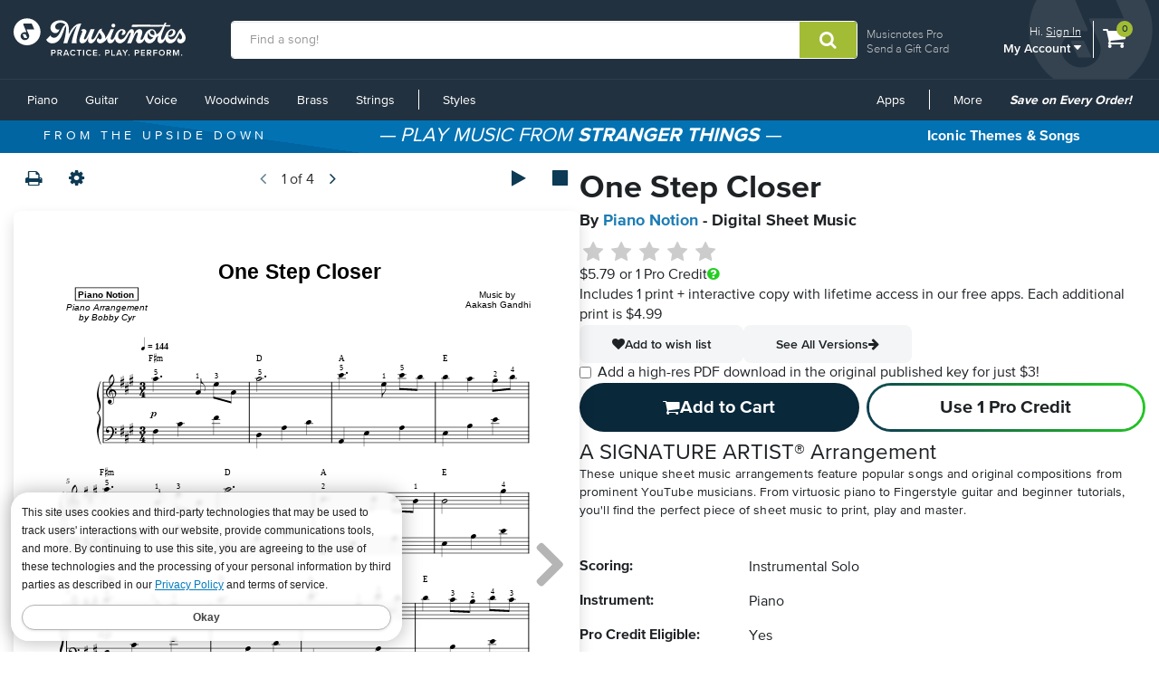

--- FILE ---
content_type: application/javascript
request_url: https://www.musicnotes.com/java/Helicon.1.92.min.js
body_size: 18458
content:
var __extends=(this&&this.__extends)||(function(){var a=Object.setPrototypeOf||({__proto__:[]} instanceof Array&&function(e,c){e.__proto__=c})||function(f,c){for(var e in c){if(c.hasOwnProperty(e)){f[e]=c[e]}}};return function(f,c){a(f,c);function e(){this.constructor=f}f.prototype=c===null?Object.create(c):(e.prototype=c.prototype,new e())}})();var Helicon;(function(b){var a;(function(c){})(a=b.I||(b.I={}))})(Helicon||(Helicon={}));var Helicon;(function(b){var a;(function(c){})(a=b.I||(b.I={}))})(Helicon||(Helicon={}));var Thelxinoe;(function(b){var a;(function(c){function d(){return new Thelxinoe.Aiakos()}c.CreateAikos=d})(a=b.I||(b.I={}))})(Thelxinoe||(Thelxinoe={}));var Melete;(function(b){var a;(function(c){var e;(function(f){f[f.Unknown=0]="Unknown";f[f.Closed=1]="Closed";f[f.Printing=2]="Printing"})(e=c.Dismissal||(c.Dismissal={}));var d;(function(f){f[f.Ok=0]="Ok";f[f.Problem=1]="Problem";f[f.GetSupport=2]="GetSupport"})(d=c.SessionResult||(c.SessionResult={}))})(a=b.I||(b.I={}))})(Melete||(Melete={}));var Helicon;(function(b){var a=(function(){function c(d){var e=this;if(!d||typeof d!="object"||!d.Canvas){d=new Mneme.Mn(d)}e.H=d;d.Hcn=this;e.K=0;if(typeof Aoide=="object"&&Aoide.Ao){e.J=new Aoide.Ao(e);e.J.NewPage=function(f){e.Page=f+e.H.FirstPageNumber}}if(!c.browser){e.Q(navigator.userAgent)}}Object.defineProperty(c,"Browser",{get:function(){return c.browser},enumerable:true,configurable:true});Object.defineProperty(c,"Platform",{get:function(){return c.platform},enumerable:true,configurable:true});c.prototype.Q=function(d){var e=[,"Windows","Macintosh","Android","Linux"];function f(g){var h;for(h=0;h<g.length;h++){if(d.indexOf(g[h])>=0){break}}return h}c.browser=f(c.knownBrowsers);c.platform=f(e)};Object.defineProperty(c.prototype,"BrowserName",{get:function(){var d="Unknown",e=c.browser;if(e>0&&e<7){d=c.knownBrowsers[e].replace("/","")}return d},enumerable:true,configurable:true});c.IsOurWoff=function(d){return c.ourWoffs.indexOf(d)>=0};c.MbedWoffs=function(g,e){var h,d,f;f=e.length;if(f){h=g.createElement("div");h.style.visibility="hidden";do{d=g.createElement("span");d.style.fontFamily=e[--f];d.textContent="G";h.appendChild(d)}while(f);g.body.appendChild(h)}};c.prototype.RegPrintFrame=function(d){this.R=d};c.prototype.PrepPrint=function(j){var e=c.browser,k,i=[],h,g,d;function f(){c.MbedWoffs(k,i)}if(!j){j=this.R;this.R=null}if(j&&(e==3||e==2)){h=this.Fonts,d=h.length;while(--d>=0){g=h[d];if(c.IsOurWoff(g)&&i.indexOf(g)<0){i.push(g)}}k=(j.contentWindow||j).document;if(k.readyState=="complete"){f()}else{k.addEventListener("DOMContentLoaded",f)}}};c.prototype.NewPage=function(e,d){this.Page=e;this.Render(d)};c.prototype.TurnPage=function(e,d){this.NewPage(this.Page+e,d);this.ScrollPos(0)};c.prototype.MessageFor=function(e){var d=Math.abs(e);if(d>=c.errmess.length){return"Unknown"}return c.errmess[d]};c.deComma=function(e){var d=e.indexOf(", ");if(d<0||e.indexOf(" & ")>0||e.indexOf(" and ")>0){return e}return e.substr(d+2)+" "+e.substr(0,d)};c.prototype.GetMunfos=function(f,d){var g,e=this.H.GetMunfos(f),h;if(!e){e=[]}if(d){h=e;e=new Array(h.length);for(g=0;g<e.length;g++){e[g]=c.deComma(h[g])}}return e};c.prototype.GetFirstMunfo=function(f,d){var e=this.H.GetFirstMunfo(f);if(d){e=c.deComma(e)}return e};Object.defineProperty(c.prototype,"LoadSuccessHandler",{set:function(d){this.M=d},enumerable:true,configurable:true});Object.defineProperty(c.prototype,"LoadFailureHandler",{set:function(d){this.L=d},enumerable:true,configurable:true});Object.defineProperty(c.prototype,"LoadXmlHandler",{set:function(d){this.N=d},enumerable:true,configurable:true});Object.defineProperty(c.prototype,"LoadSoundFontHandler",{set:function(d){this.O=d},enumerable:true,configurable:true});c.prototype.LoadNewData=function(m,d,g){var l="",e=5,f=-1,j,i,h,k=this;if(!d){d=k.L}if(m.byteLength>=3){j=m[0];i=m[1];h=m[2]}if(j==82&&i==73&&h==70){e=0;if(k.J){k.J.Clear()}f=k.H.LoadMtd(m,g);m=null;if(f>=0){d=k.M;k.PrepPrint()}if(f!=0){l=k.MessageFor(f)}}else{if(j==77&&i==78&&h==83){e=3;if(k.O){d=k.O}}else{l=c.errmess[1];if(j==239&&i==187&&h==191&&m.byteLength>=6){m=m.subarray(3);j=m[0];i=m[1];h=m[2]}if(j==60){if(i==63&&h==120){e=1;if(k.N){d=k.N}}else{if(i==104&&h==84||i==33&&h==68){e=2}}}}}if(d){d({Type:e,Code:f,Diag:l,Data:m})}};c.prototype.LoadFromUrl=function(e,d,j,i){var l=this,g=new XMLHttpRequest(),f;function k(m){f=true;if(l.L){l.L({Type:4,Code:m,Diag:"Internet Data Request failed"})}}if(!d){d=null}g.open(d?"POST":"GET",e,true);g.responseType="arraybuffer";if(!j){j=k}g.addEventListener("error",function(){f=true;j(-1)});if(c.browser==6&&g.overrideMimeType){g.overrideMimeType("application/octet-stream")}g.ontimeout=function(){f=true;j(-2)};g.setRequestHeader("Content-Type","text/plain;charset=UTF-8");g.onload=function(){if(g.status>399){j(g.status)}else{l.LoadNewData(new Uint8Array(g.response),null,i)}};try{g.send(d)}catch(h){if(!f){j(-3)}}};Object.defineProperty(c.prototype,"Parser",{get:function(){return this.H},enumerable:true,configurable:true});c.prototype.Clone=function(d,f){var e=new c(d);e.Parser.Clone(this.H,f?f:0);return e};Object.defineProperty(c.prototype,"Page",{get:function(){return this.H.Page},set:function(e){if(!isNaN(e=Number(e))){var d=this;d.H.Page=Math.floor(e);if(d.P){d.P(d.Page)}}},enumerable:true,configurable:true});Object.defineProperty(c.prototype,"PageChangeHandler",{set:function(d){this.P=d},enumerable:true,configurable:true});Object.defineProperty(c.prototype,"Size",{set:function(d){this.H.Size=d},enumerable:true,configurable:true});Object.defineProperty(c.prototype,"Horizontal",{get:function(){return this.H.Horizontal},set:function(d){this.H.Horizontal=d},enumerable:true,configurable:true});Object.defineProperty(c.prototype,"Vertical",{get:function(){return this.H.Vertical},set:function(d){this.H.Vertical=d},enumerable:true,configurable:true});Object.defineProperty(c.prototype,"Aspect",{get:function(){return this.H.Aspect},enumerable:true,configurable:true});Object.defineProperty(c.prototype,"NoYBar",{set:function(d){this.H.NoYBar=d},enumerable:true,configurable:true});Object.defineProperty(c.prototype,"Approve",{set:function(d){this.H.Approve=d},enumerable:true,configurable:true});Object.defineProperty(c.prototype,"Fonts",{get:function(){return this.H.Fonts},enumerable:true,configurable:true});c.prototype.S=function(e){var d=-1,f;if(e.length>=3){while(++d<3){f=e[d];if(typeof f!="number"||f<0||f>255){break}}}return d==3};Object.defineProperty(c.prototype,"Color",{set:function(d){if(this.S(d)){this.H.Color=d}},enumerable:true,configurable:true});Object.defineProperty(c.prototype,"BgColor",{set:function(d){if(this.S(d)){this.H.BgColor=d}},enumerable:true,configurable:true});Object.defineProperty(c.prototype,"PprColor",{set:function(d){if(this.S(d)){this.H.PprColor=d}},enumerable:true,configurable:true});Object.defineProperty(c.prototype,"Zoom",{get:function(){return this.H.Zoom},set:function(d){this.H.Zoom=d;this.K=0},enumerable:true,configurable:true});Object.defineProperty(c.prototype,"Rect",{get:function(){return this.H.Rect},enumerable:true,configurable:true});Object.defineProperty(c.prototype,"ZoomMode",{get:function(){return this.K},set:function(d){this.K=d;if(d>0){this.H.FitTo(d==2)}},enumerable:true,configurable:true});Object.defineProperty(c.prototype,"FirstPageNumber",{get:function(){return this.H.FirstPageNumber},enumerable:true,configurable:true});Object.defineProperty(c.prototype,"LastPageNumber",{get:function(){return this.H.LastPageNumber},enumerable:true,configurable:true});c.prototype.Render=function(d){return this.H.Ready?this.H.Render(d):7};c.prototype.Rescale=function(f){var e=this,d=e.H;if(f){e.K=0}if(e.K){d.FitTo(e.K==2)}else{d.Zoom=f}d.Scale()};c.prototype.Draw=function(e,f,d,g){return this.H.Render(g,f,e,d)};Object.defineProperty(c.prototype,"Canvas",{get:function(){return this.H.Canvas},set:function(d){this.H.Canvas=d},enumerable:true,configurable:true});c.prototype.T=function(){if(!this.I&&b.Clio){this.I=(b.Clio).CreateClio(this)}return this.I};Object.defineProperty(c.prototype,"Clio",{set:function(d){this.I=d},enumerable:true,configurable:true});Object.defineProperty(c.prototype,"ApiProblemHandler",{set:function(d){var e=this.T();if(e){e.ApiProblemHandler=d}},enumerable:true,configurable:true});c.prototype.Session=function(g,f,d){var e=this.T();if(e){e.Session(g,f,d)}};c.prototype.Fetch=function(h,e,d,g){var f=this.T();if(f){return f.Fetch(h,e,d,g)}return false};c.prototype.Tally=function(d){var e=this.I;if(e){e.Tally(d)}};c.prototype.Confirm=function(d,f,g,h,i){var e=this.I;if(e){e.Result(d,g,h,i);e.Confirm(f)}};c.prototype.ToDeliver=function(g,f,e){var d=this.I;if(!d){throw"Clio missing"}return d.ToDeliver(g,f,e)};Object.defineProperty(c.prototype,"Copies",{get:function(){var d=this.I;return d?d.Copies:200},enumerable:true,configurable:true});Object.defineProperty(c.prototype,"PlaySupported",{get:function(){return this.J&&this.J.PlaySupported},enumerable:true,configurable:true});Object.defineProperty(c.prototype,"Playing",{get:function(){return this.J&&this.J.Playing},enumerable:true,configurable:true});c.prototype.Visit=function(e,d){this.H.Render(null,e,null,null,d)};Object.defineProperty(c.prototype,"Chording",{set:function(d){if(this.J){this.J.Chording=d}},enumerable:true,configurable:true});Object.defineProperty(c.prototype,"Gain",{get:function(){return this.J?this.J.Gain:0},set:function(d){if(this.J){this.J.Gain=d}},enumerable:true,configurable:true});c.prototype.Play=function(e,d){if(this.J){this.J.Play(e,d)}};c.prototype.Stop=function(){if(this.J){this.J.Stop()}};c.prototype.Pause=function(d){return this.J&&this.J.Pause(d)};Object.defineProperty(c.prototype,"ReadyHandler",{set:function(d){if(this.J){this.J.ReadyHandler=d}},enumerable:true,configurable:true});Object.defineProperty(c.prototype,"EndHandler",{set:function(d){if(this.J){this.J.EndHandler=d}},enumerable:true,configurable:true});Object.defineProperty(c.prototype,"MnsfDir",{set:function(d){if(this.J){this.J.Foundry.FontsUrl=d}},enumerable:true,configurable:true});Object.defineProperty(c.prototype,"LoadedFonts",{set:function(d){this.H.LoadedFonts=d[0]=="*"?d:c.ourWoffs},enumerable:true,configurable:true});c.prototype.ScrollPos=function(e,f,d){this.H.ScrollPos(e,f,d)};c.prototype.RePosY=function(){this.H.RePosY()};return c}());a.errmess=["Success","Not digital sheet music","Reading sheet music data","Out of memory","Unsupported version","Digital sheet music data garbled","Reconstituting sheet music data","Permission denied","RECOVERED_READ","Program fault"];a.knownBrowsers=[,"Edge/","OPR/","Chrome/","Firefox/","Safari/","Trident/"];a.browser=0;a.platform=0;a.ourWoffs=["Doremi","Jive","Jivetalk"];b.Hcn=a})(Helicon||(Helicon={}));var Mneme;(function(b){var a;(function(c){})(a=b.I||(b.I={}))})(Mneme||(Mneme={}));var Mneme;(function(b){var a;(function(d){var c=(function(){function e(){}return e}());d.FontInfo=c})(a=b.Render||(b.Render={}))})(Mneme||(Mneme={}));var Mneme;(function(b){var a=(function(){function c(d){this.d=d;this.Pos=0}c.prototype.Read=function(h,f){var g=this.Pos,e=this.d,d=e.byteLength-g;if(f>d){f=d}h.set(e.subarray(g,g+f));this.Pos+=f;return f};return c}());b.ByteReader=a})(Mneme||(Mneme={}));var Mneme;(function(c){var b=(function(){function d(e,f){this.reader=e;if(c.Mn.Ndef(f)){f=true}this.LNdian=f}d.prototype.Skip=function(e){return c.Skip(this.reader,e)};d.prototype.ToGo=function(e){return e-this.reader.Pos};d.prototype.GetChunk=function(f,j){var g=this,h=0,k,i,e,l;j.IsList=false;j.Id=0;j.Len=0;if(g.reader.Pos&1){g.Skip(1)}if(g.ToGo(f)<8){h=-1}else{k=new Uint8Array(8);if(g.reader.Read(k,8)!=8){h=-2}else{i=new DataView(k.buffer,0,8);e=i.getInt32(4,g.LNdian);l=i.getInt32(0,true);if(l==1414744396){j.IsList=true;if(g.ToGo(f)<4){h=-1}else{e-=4;if(g.reader.Read(k,4)!=4){h=-1}l=i.getInt32(0,true)}}if(e<0||e>2*1024*1024||k[0]<32||k[1]<32||k[2]<32||k[3]<32){h=-2}else{j.Len=e;j.Id=l}}}return h};d.prototype.NextChunk=function(e,f,h){var g;do{g=this.GetChunk(e,f);if(g<0){break}g=h.indexOf(f.Id);if(g==-1){this.Skip(f.Len)}}while(g<0);return g};d.prototype.RiffStart=function(){var h=-1;var k=new Uint8Array(12),i=this.reader.Read(k,12);if(i==12){if(k[0]==82&&k[1]==73&&k[2]==70){var f=k[3];if(f==70||f==88){var e=new DataView(k.buffer,4,8);var j=e.getInt32(4,true);if(j==1178883149){var g=f==70;this.LNdian=g;h=e.getInt32(0,g)}}}}return h};return d}());c.Chunker=b;var a=(function(d){__extends(e,d);function e(g,f,h){var i=d.call(this,g,h)||this;i.J=(f<0?0:f)+g.Pos;i.I=new Uint8Array(1);i.L=false;return i}e.prototype.More=function(){return this.ToGo(this.J)>0};e.prototype.Done=function(){var f=this.ToGo(this.J);if(f>0){this.Skip(f)}};e.prototype.Byte=function(){if(this.reader.Read(this.I,1)!=1){return 0}else{return this.I[0]}};e.prototype.Next=function(){if(this.L){this.L=false;return this.K}return this.Byte()};e.prototype.Peek=function(){this.K=this.Byte();this.L=true;return this.K};e.prototype.String=function(){var f=this.Byte(),g=new Uint8Array(f);if(this.reader.Read(g,f)==f){return c.RdStr(g,f)}return""};e.prototype.Val=function(){var f;var g=0;while(this.More()){f=this.Byte();g=(g<<7)+f;if(f>=128){g-=128}else{break}}return g};e.prototype.Signed=function(){var f=this.Val();if(f&1){f=~f}return f>>1};return e}(b));c.Byter=a})(Mneme||(Mneme={}));var Mneme;(function(b){var a;(function(d){var c=(function(){function e(){var h,f,g=this;g.U=new Array(1257+1);g.V=new Array(1257+1);for(h=2;h<=1257;h++){g.U[h]=Math.floor(h/2);g.V[h]=1}g.S=new Array(628+1);g.T=new Array(628+1);for(h=1;h<=628;h++){g.S[h]=2*h;g.T[h]=2*h+1}g.O=new Array(6);g.W=[4,6,8,10,12,14];f=0;for(h=0;h<6;h++){g.O[h]=f;f+=1<<g.W[h]}g.P=f-1+64;g.N=0;g.Z=new Uint8Array(g.P)}e.prototype.Initialize=function(j){var h=this,f=new Uint8Array(2);function i(){if(j.Read(f,2)!=2){h.R=true;return 0}return(f[0]<<8)+f[1]}h.a=j;var g=0;if(!h.a){h.R=true}else{h.R=false;g=i();if(g>=32768){g=g-32768+(i()<<15)}}h.UncompressedSize=g;h.X=new Uint8Array(1);h.Q=0;h.Pos=0};e.prototype.CannotFinish=function(){this.R=true};e.prototype.b=function(k){var j=this,f,m,i,l,g=k+629;function h(o,n){var p;do{if((p=j.V[o]+j.V[n])>32767){p-=65536}else{if(p<-32768){p+=65536}}j.V[o=j.U[o]]=p;if(o!=1){p=j.U[o];n=j.S[p]==o?j.T[p]:j.S[p]}}while(o!=1);if(j.V[1]==2000){for(o=1;o<=1257;o++){j.V[o]>>=1}}}++j.V[g];if(j.U[g]!=1){i=j.U[g];if(j.S[i]==g){h(g,j.T[i])}else{h(g,j.S[i])}do{l=j.U[i];if(j.S[l]==i){f=j.T[l]}else{f=j.S[l]}if(j.V[g]>j.V[f]){if(j.S[l]==i){j.T[l]=g}else{j.S[l]=g}if(j.S[i]==g){j.S[i]=f;m=j.T[i]}else{j.T[i]=f;m=j.S[i]}j.U[f]=i;j.U[g]=l;h(f,m);g=f}g=j.U[g];i=j.U[g]}while(i!=1)}};e.prototype.c=function(){var f=this,g;if(f.Q--==0){if(f.a.Read(f.X,1)!=1){return 256}f.Y=f.X[0];f.Q=7}g=(f.Y&128)!=0?1:0;f.Y=(f.Y<<1)&255;return g};e.prototype.d=function(j){var f,k=1,h=0,g;for(f=0;f<j;f++){g=this.c();if(g){if(g==256){return -1}h|=k}k<<=1}return h};e.prototype.e=function(){var f=1,g;do{g=this.c();if(g==256){return g}if(g){f=this.T[f]}else{f=this.S[f]}}while(f<=628);f-=629;this.b(f);return f};e.prototype.IsFinished=function(){var g=true,f=this;if(f.Z){if(!f.R){g=f.e()==256}f.Z=null;f.X=null}return g};e.prototype.Read=function(m,h){var g=this,l,f,k,j=0;function i(n){m[j++]=n;g.Z[g.N]=n;if(++g.N>=g.P){g.N=0}g.Pos+=1}while(j<h&&!g.R){if(g.L){g.L-=1;i(g.Z[g.M]);if(++g.M>=g.P){g.M=0}}else{l=g.e();if(l==256){g.R=true}else{if(l<256){i(l)}else{f=Math.floor((l-257)/62);g.L=l-257+3-f*62;k=g.d(g.W[f]);if(k==-1){g.R=true;continue}k+=g.L+g.O[f];k=g.N-k;if(k<0){k+=g.P}g.M=k}}}}return j};return e}());d.Decompressor=c})(a=b.Decompress||(b.Decompress={}))})(Mneme||(Mneme={}));var Mneme;(function(b){var a;(function(i){var l=(function(){function n(r,q,p,o){this.Id=r;this.y=o;this.Needs=q;this.Mtd=p}n.prototype.Prep=function(o,p){this.w=o;this.Max=o.Pos+p};n.prototype.ReadPlayer=function(q,o){var p=0;var r=this.Mtd.HandlePlayerData;if(r){p=r(q+o.Pos,o,this.Mtd.LNdian)}else{b.Skip(o,q)}return p};n.prototype.Read=function(o){if(this.w.Pos+o>this.Max){return false}this.Bytes=new Uint8Array(o);return this.w.Read(this.Bytes,o)==o};n.prototype.DView=function(p,q){var o=this;if(b.Mn.Ndef(p)){p=o.Needs}if(b.Mn.Ndef(q)){q=o.Mtd.Endian}o.x=q;if(!o.Read(p)){return -2}o.v=new DataView(o.Bytes.buffer,0,p);return 0};n.prototype.I16=function(o){return this.v.getInt16(o,this.x)};n.prototype.U16=function(o){return this.v.getUint16(o,this.x)};n.prototype.I32=function(o){return this.v.getInt32(o,this.x)};n.prototype.Skip=function(o){return b.Skip(this.w,o)};n.prototype.Str=function(o){if(!this.Read(o)){return null}return b.RdStr(this.Bytes,o)};n.prototype.MakeByter=function(o,p){return new b.Byter(this.w,o,p)};return n}());i.ParserImpl=l;var m=(function(o){__extends(n,o);function n(p){return o.call(this,1885631597,8,p,"Preface")||this}n.prototype.Handler=function(r,p){var s=this,q;s.Prep(p,r);q=s.DView();if(q==0){s.Mtd.PageCount=s.I16(4);s.Mtd.Approval=(s.I16(6)&4096)!=0}return q};return n}(l));i.PrefaceParser=m;var d=(function(o){__extends(n,o);function n(p){return o.call(this,1852401520,24,p,"PageInfo")||this}n.prototype.Handler=function(r,p){var u=this,s=u.Mtd;u.Prep(p,r);var q=u.DView();if(q==0){s.PageHeight=u.I32(0);s.PageWidth=u.I32(4);s.StartPage=u.I16(8);s.PageCount=u.I16(10);s.FirstNumericalFolio=u.I16(20)}return q};return n}(l));i.PageInfoParser=d;var j=(function(o){__extends(n,o);function n(p){return o.call(this,1330007625,0,p,"Info")||this}n.prototype.Handler=function(q,p){var u=this;u.Prep(p,q);var w=new b.Chunker(p,u.Mtd.LNdian);var s={};var r;do{r=w.GetChunk(u.Max,s);if(r>=0){var v=u.Str(s.Len-1);if(v==null){r=-2}else{w.Skip(1);u.Mtd.AddMunfo(s.Id,v)}}}while(r>=0);if(r==-1&&w.ToGo(u.Max)<1){r=0}return r};return n}(l));i.InfoParser=j;var f=(function(o){__extends(n,o);function n(p){return o.call(this,1953392237,0,p,"FontInfo")||this}n.prototype.Handler=function(r,u){var x=this,y=x.Mtd,p=-2;x.Prep(u,r);if(x.Read(2)){var v=x.Bytes[0],w=x.Bytes[1],s=new Array(v),q;y.FontEncodings=new Array(v);y.FontNames=new Array(v);for(q=0;q<v;q++){if(!x.Read(w)){break}s[q]=x.Bytes[2];y.FontEncodings[q]=x.Bytes[3]}if(q==v){for(q=0;q<v;q++){if((y.FontNames[q]=x.Str(s[q]))==null){break}}if(q==v){p=0}}}return p};return n}(l));i.FontInfoParser=f;var h=(function(n){__extends(o,n);function o(p){return n.call(this,1348760685,0,p,"PageList")||this}o.prototype.Handler=function(r,w){var B=this,C=B.Mtd,q=C.PageCount,v=new b.Chunker(w,C.LNdian),z={},A=0,u=0,y=0;function s(D,t,E){return t.Read(D.PageData[y]=new Uint8Array(E),E)==E}var x=null;function p(D,t){if(!x){x=new b.Decompress.Decompressor()}x.Initialize(t);if(!s(D,x,x.UncompressedSize)){u=-6}}C.PageData=new Array(q);B.Prep(w,r);while(u==0){A=v.GetChunk(B.Max,z);if(A<0){break}if(y>=q){u=5}else{switch(z.Id){case 1684305005:if(!s(C,w,z.Len)){u=5}break;case 1667527789:p(C,w);break;case 2036626541:if(C.Aiakos&&C.Aiakos.Ok()){p(C,C.Aiakos.Prep(w))}else{v.Skip(z.Len);u=7}break;default:u=5}if(u==0){y+=1;if(y==q&&x&&!x.IsFinished()){u=-6}}}}if(u==0&&(A!=-1||y!=q)){u=A}C.PageCount=y;return u};return o}(l));i.PageListParser=h;var e=(function(n){__extends(o,n);function o(p){return n.call(this,1768188269,0,p,"Thelxinoe")||this}o.prototype.Handler=function(q,p){if(!this.Mtd.InitAiakos()){b.Skip(p,q);return 7}return this.Mtd.Aiakos.ReadIn(this.Mtd,q,p)};return o}(l));i.ThelxParser=e;var c=(function(o){__extends(n,o);function n(p){return o.call(this,1145918573,0,p,"Player")||this}n.prototype.Handler=function(q,p){return this.ReadPlayer(q,p)};return n}(l));i.Player=c;var k=(function(n){__extends(o,n);function o(p){return n.call(this,1481462893,0,p,"Player")||this}o.prototype.Handler=function(s,q){var p=new b.Decompress.Decompressor(),r;p.Initialize(q);r=this.ReadPlayer(p.UncompressedSize,p);if(!r&&!p.IsFinished()){r=-6}return r};return o}(l));i.XPlayer=k;var g=(function(n){__extends(o,n);function o(p,t,s,q,r){var u=n.call(this,t,s,p,r)||this;u.z=q;return u}o.prototype.Handler=function(r,p){var s=this;s.Prep(p,r);var q=s.z.call(s.Mtd,this);var u=s.Max-p.Pos;if(u>0){b.Skip(p,u)}return q};return o}(l));i.Proxy=g})(a=b.Parsers||(b.Parsers={}))})(Mneme||(Mneme={}));var Mneme;(function(b){var a;(function(c){var d=(function(){function e(){this.Init();this.Parsers=[new b.Parsers.PrefaceParser(this),new b.Parsers.PageInfoParser(this),new b.Parsers.InfoParser(this),new b.Parsers.FontInfoParser(this),new b.Parsers.ThelxParser(this),new b.Parsers.PageListParser(this),new b.Parsers.XPlayer(this),new b.Parsers.Player(this)]}e.prototype.Init=function(){this.PageCount=0;this.LNdian=true;this.Approval=false;this.E={}};Object.defineProperty(e.prototype,"HandleXtraData",{set:function(f){this.D=f},enumerable:true,configurable:true});e.prototype.Parse=function(m,i,n,g){var h=0;var o=new b.Chunker(m),k;o.LNdian=g;var f=[];for(k=0;k<n.length;k++){f.push(n[k].Id)}var l={};var j;do{j=o.NextChunk(i,l,f);if(j<0){break}j=n[j].Needs>i-m.Pos?-2:n[j].Handler(l.Len,m);if(j){h=j}}while(h>=0);if(h==0&&j!=-1&&Math.abs(m.Pos-i)>1){h=j}return h};e.prototype.ReadIn=function(k){var i=this,h,g=new b.ByteReader(k),f=new b.Chunker(g),j=f.RiffStart();i.Init();if(j<0){h=j}else{j+=8;h=i.Parse(g,j,i.Parsers,i.LNdian=f.LNdian);if(i.D){i.D(k.length-g.Pos,g,i.LNdian)}}return h};e.prototype.GetMunfos=function(g){var f;f=g.charCodeAt(2)<<24;f+=g.charCodeAt(1)<<16;f+=g.charCodeAt(0)<<8;f+=73;return this.E[f]};e.first=function(f){return b.Mn.Ndef(f)?"":f[0]};e.prototype.GetFirstMunfo=function(f){return e.first(this.GetMunfos(f))};e.prototype.AddMunfo=function(h,f){var g=this.E[h];if(g){g.push(f)}else{this.E[h]=[f]}};Object.defineProperty(e.prototype,"Endian",{get:function(){return this.LNdian},enumerable:true,configurable:true});e.prototype.InitAiakos=function(){if(!this.Aiakos){try{this.Aiakos=Thelxinoe.I.CreateAikos()}catch(f){}}return this.Aiakos};return e}());c.Mtd=d})(a=b.MtdFile||(b.MtdFile={}))})(Mneme||(Mneme={}));var Mneme;(function(b){var a;(function(e){var c=(function(){function g(h,i){this.Hndlr=h;this.NArg=i}return g}());var d=(function(){function g(i,j){this.Y=j;this.b=Helicon.Hcn.Browser;this.Init(i);function h(n,m,o){return{Name:n,Italic:m,Bold:o,Symbol:false,Encoding:0,Ajust:1}}var l="Times";var k="Helvetica";this.d=[h(l,false,false),h(l,true,false),h(l,false,true),h(k,false,false),h(k,true,false),h(k,false,true)]}g.prototype.SubstituteAnsi=function(n){var m=0;var k;var h=n.length;for(var j=0;j<h;j++){var l=n.charCodeAt(j);var i=0;if(l<32){if(l>=20){i=g.NonAnsiSubstitutes[l-20]}}else{if(l>=128&&l<160){i=g.UnicodeRedirections[l-128]}}if(i>0){if(m==0){k=n.substr(0,j)}else{k+=n.substr(m,j-m)}k+=String.fromCharCode(i);m=j+1}}if(k){n=k+n.substr(m,h-m)}return n};g.prototype.DshGaps=function(k,h,j,i,m){var l=Math.sqrt(k*k+h*h);if(!l||!j){return null}l/=j;return{Dash:l*m,Gap:l*i}};g.prototype.Init=function(l){var m=this,i=l.FontNames.length;m.c=new Array(i);for(var n=0;n<i;n++){var h=new e.FontInfo();var k=l.FontNames[n];var j=k.indexOf("-");if(j<0){h.Name=k}else{h.Name=k.substr(0,j++);if(k.substr(j,4)=="Bold"){h.Bold=true;j+=4}k=k.substr(j);if(k=="Italic"||k=="Oblique"){h.Italic=true}}h.Encoding=l.FontEncodings[n];h.Ajust=h.Encoding>=34&&h.Name.indexOf("Times")>=0?m.Y:1;m.c[n]=h}m.Z=m.a=0};g.prototype.Gtft=function(h){var i=this.c;if(h>=0){if(h<i.length){return i[h]}else{h=-1}}h=~h;if(h>=6){h=0}return this.d[h]};g.prototype.SubSym=function(m){var p=this,o=1,l="",n="Symbol",k=0,i,j;if(m.length==1){i=m.charCodeAt(0);if(i>=210&&i<=212||i>=226&&i<=228){if(i<226){n="Times";o*=p.Y}else{n="Arial";o=0.9434}i&=15;if(i==3){k=169}else{if(i==2){k=174}else{k=8482}}}if(k){l=String.fromCharCode(k)}}if(l==""&&m!=""){j=Helicon.Hcn.Browser;if(j!=4&&Helicon.Hcn.Platform==1&&(m.charCodeAt(0)<236||j!=3&&j!=2)){l=m}else{for(var h=0;h<m.length;h++){k=m.charCodeAt(h);for(i=0;g.SymSub[i][0]<k;i++){}if(g.SymSub[i][0]==k){k=g.SymSub[i][1]}l+=String.fromCharCode(k)}i=p.a;if(p.c[i].Encoding==34){n=p.c[i].Name}else{n="Times"}}}return{SubString:l,FontName:n,ScaleBy:o}};return g}());d.NonAnsiSubstitutes=[728,711,729,305,8260,733,321,322,731,730,64257,64258];d.UnicodeRedirections=[8364,506,8218,402,8222,8230,8224,8225,710,8240,352,8249,338,510,381,507,508,8216,8217,8220,8221,8226,8211,8212,732,8482,353,8250,339,509,382,376];d.SymSub=[[67,88],[68,916],[70,934],[71,915],[76,923],[80,928],[81,920],[83,931],[85,89],[86,987],[87,937],[88,926],[89,936],[97,945],[98,946],[99,967],[100,948],[101,949],[102,981],[103,947],[104,951],[105,953],[106,966],[107,954],[108,955],[109,956],[110,957],[111,959],[112,960],[113,952],[114,961],[115,963],[116,964],[117,965],[118,982],[119,969],[120,958],[121,968],[122,950],[162,180],[172,8592],[173,8593],[174,8594],[175,8595],[190,9472],[199,8745],[210,174],[211,169],[212,8482],[214,8730],[226,174],[227,169],[228,8482],[236,9127],[237,9128],[238,9129],[252,9131],[253,9132],[254,9133],[4095,0]];e.RendInfo=d;var f=(function(){function g(R){var W=this,h,af,aj,ah,r,K;W.g=R;function ai(ao){var t=ao[0];if(t==127&&W.h){R.Rgb(W.h)}else{if(t==0&&W.i){R.Rgb(W.i)}else{R.Gray(t/127)}}}function C(t){R.LinJoin(t[0]==1?"round":t[0]==2?"bevel":"miter")}function s(t){R.LinCap(t[0]==1?"round":t[0]==2?"square":"butt")}function E(t){R.LinWid(t[0])}function Z(ao,t){R.Gsv(t.Peek()!=17)}function al(){R.Grst()}function ae(){R.Eoclp()}function v(){R.Clp()}function i(ao){var ap=ao[3];function t(aq){return Math.round(255-((aq*(100-ap)*255)/100+ap*255)/100)}R.Rgb([t(ao[0]),t(ao[1]),t(ao[2])])}function k(t){R.Rct(t[0],t[1],t[2],t[3])}function B(t){R.Rrct(t[0],t[1],t[2],t[3],t[4])}function Y(t){R.XLat(t[0],t[1])}function X(t){R.Rot(t[0])}function A(t){R.Rotr(t[0],t[1],t[2])}function u(t){R.Arc(t[0],t[1],t[2],t[3],t[4])}function aa(t){R.Arcn(t[0],t[1],t[2],t[3],t[4])}function J(t){R.Dot(t[0],t[1],t[2])}function ak(){R.Fil()}function n(){R.Eofil()}function H(t){R.MvTo(t[0],t[1])}function M(){R.Strk()}function V(t){R.LinTo(t[0],t[1])}function I(t){R.Line(aj=t[0],ah=t[1],r=t[2],K=t[3])}function ac(t){R.LinTo(t[0],t[1]);R.Strk();R.MvTo(t[0],t[1])}function l(t){R.Dshto(t[0],t[1],t[2],t[3],t[4],t[5],t[6],t[7])}function G(ao){var ap=String.fromCharCode(ao[2]),t=ao[3],aq="";while(t-->0){aq+=ap}R.Wavy(ao[0],ao[1],aq)}function am(){R.Relstr(h,0,0)}function F(ao,t){R.Abstr(t.String(),ao[0],ao[1])}function z(ao,t){R.Relstr(t.String(),ao[0],ao[1])}function y(ao,t){R.OutStr(t.String(),ao[0],ao[1])}function S(t){R.Sid3(t[0],t[1],t[2],t[3],t[4],t[5])}function o(t){R.Sid4(t[0],t[1],t[2],t[3],t[4],t[5],t[6],t[7])}function L(ao){var t=ao[0],ap=ao[1];R.Curv(t,ap,ao[2]+t,ao[3]+ap,ao[4]+t,ao[5]+ap,ao[6]+t,ao[7]+ap,false)}function x(ao){var t=ao[14],ap=ao[15];R.Curv(t,ap,ao[8]+t,ao[9]+ap,ao[10]+t,ao[11]+ap,ao[12]+t,ao[13]+ap,false);R.LinTo(ao[6]+t,ao[7]+ap);R.Curv(0,0,ao[0]+t,ao[1]+ap,ao[2]+t,ao[3]+ap,ao[4]+t,ao[5]+ap,true);if(!ao[16]){R.Fil()}}function Q(ao){var t=ao[0],ap=ao[1];R.FulSlr(t,ap,ao[2]+t,ao[3]+ap,ao[4]+t,ao[5]+ap,ao[6]+t,ao[7]+ap,ao[8]+t,ao[9]+ap,ao[10]+t,ao[11]+ap,ao[12]+t,ao[13]+ap,ao[14]+t,ao[15]+ap,ao[16]+t,ao[17]+ap,ao[18]+t,ao[19]+ap,ao[20]+t,ao[21]+ap,ao[22]?1:0,ao[22],ao[23],ao[24],ao[25]);ao[22]=0}function P(ao){var t=ao[0],ap=ao[1];R.Curvdsh(t,ap,ao[2]+t,ao[3]+ap,ao[4]+t,ao[5]+ap,ao[6]+t,ao[7]+ap,ao[8],ao[9],ao[10],ao[11],ao[12])}function w(t){R.Beam(t[0],t[1],t[2]+t[0],t[3]+t[1],t[4])}function q(t){R.Elis(t[0],t[1],t[2],t[3],t[4],t[5])}function ad(t){R.Fnt(t[0],t[1],t[2],t[3])}function m(t){R.Chr(af=t[0],t[1],h=String.fromCharCode(t[2]))}function ag(t){R.Chr(af=t[0],t[1],h)}function an(t){R.Chr(af,t[0],h)}function O(t){R.Line(aj=t[0],ah,r,K)}function j(t){R.Line(aj,ah=t[0],r,K)}function N(t){R.Line(aj=t[0],ah=t[1],r,K)}function p(ao,t){R.Relstr(t.String(),0,0)}function T(t){R.Fnt(t[0],t[1],t[1],0)}function U(ao){var t=ao[0],ap=ao[1];R.Curv(t,ap,ao[2]+t,ao[3]+ap,ao[4]+t,ao[5]+ap,ao[6]+t,ao[7]+ap,true)}function ab(){}function D(t,ao){return new c(t,ao)}W.f=new Array(D(ai,1),D(C,1),D(s,1),D(E,1),D(Z,0),D(al,0),D(ae,0),D(v,0),D(i,4),D(k,4),D(B,5),D(Y,2),D(X,2),D(A,3),D(u,5),D(aa,5),D(J,3),D(ak,0),D(n,0),D(H,2),D(M,0),D(V,2),D(I,4),D(ac,2),D(l,8),D(G,4),D(am,0),D(F,2),D(z,2),D(y,2),D(S,6),D(o,8),D(L,8),D(x,17),D(Q,22),D(P,13),D(w,5),D(q,6),D(ad,4),D(m,3),D(ab,1),D(ab,0),D(ab,0),D(ab,0),D(ab,1),D(ab,0),D(ab,1),D(ab,2),D(ab,3),D(ab,4),D(ag,2),D(an,1),D(O,1),D(j,1),D(N,2),D(p,0),D(Q,26),D(T,2),D(U,8))}g.prototype.MtdXlate=function(p,m){var o,k,h,j,q=new Array(26),i=new b.Byter(p,m),l=this.f,r;while(i.More()){k=i.Next();if(k<128){h=1}else{k-=128;h=i.Byte()}j=k>=64;if(j){k-=64}if(k>=59){return 5}o=l[k];var n=o.NArg;do{for(r=0;r<n;r++){q[r]=j?i.Signed():i.Val()}o.Hndlr(q,i)}while(--h>0&&i.More());if(h>0){return 5}}return i.More()?5:0};g.prototype.PreApproval=function(k,j){var i=this.g,h,m,l;i.Gray(0.3);i.Fnt(-4,250,250,0);for(m=1000;m<j-300;m+=1200){l=m<2500||m>12000?99999:10000-m*0.7;for(h=250;h<k-200;h+=1400){if(h<l||h>l+2600){i.Rotr(h,m,-52);i.Abstr("PREVIEW",h,m);i.Rotr(h,m,52)}}}i.Gray(0)};g.prototype.Sample=function(){var i=3600,j=13000,h=this.g;h.Gray(0.8);h.Rotr(i,j,-52);h.Fnt(-6,2800,2800,0);h.Abstr("SAMPLE",i,j);h.Rotr(i,j,52);h.Gray(0)};g.prototype.Approval=function(){var i=3100,j=11000,h=this.g;h.Rgb([128,0,26]);h.Rotr(i,j,-52);h.Fnt(-6,1800,1800,0);h.Abstr("Preview Only",i,j,0.6);h.Fnt(-6,785,785,0);h.Abstr("Legal Use Requires Purchase",i+60,j+1000,0.6);h.Rotr(i,j,52)};g.prototype.BackFill=function(j,k,i,l){var h=this.g;h.Rgb(j);h.Rct(l,0,k,i);h.Fil();h.Gray(0);this.h=j[0]==255&&j[1]==255&&j[2]==255?null:j};Object.defineProperty(g.prototype,"Color",{set:function(h){this.g.Rgb(this.i=h)},enumerable:true,configurable:true});return g}());e.MtdInterp=f})(a=b.Render||(b.Render={}))})(Mneme||(Mneme={}));var Mneme;(function(c){function b(i,h){var g=i.X-h.X,f=i.Y-h.Y;return Math.sqrt(g*g+f*f)}c.Dist=b;function e(k,f){var j;try{j=String.fromCharCode.apply(null,k)}catch(h){if(d.Ndef(f)){f=k.length}j="";for(var g=0;g<f;g++){j+=String.fromCharCode(k[g])}}return j}c.RdStr=e;function a(f,i){if(i>0){var h=new Uint8Array(16),g;while(i>=16){g=f.Read(h,16);i-=g;if(g<16){break}}if(i>0&&i<16){i-=f.Read(h,i)}}return i}c.Skip=a;var d=(function(){function f(i){var h=this,g=new c.MtdFile.Mtd();h.m=g;h.F=0;h.Parse=g.Parse;h.Canvas=i;h.n=false;h.L();h.A=Helicon.Hcn.Platform==3}Object.defineProperty(f.prototype,"Hcn",{set:function(g){this.I=g},enumerable:true,configurable:true});Object.defineProperty(f.prototype,"BgColor",{set:function(g){this.y=g},enumerable:true,configurable:true});Object.defineProperty(f.prototype,"PprColor",{set:function(g){this.z=g},enumerable:true,configurable:true});Object.defineProperty(f.prototype,"Color",{set:function(g){this.x=g},enumerable:true,configurable:true});Object.defineProperty(f.prototype,"Approve",{set:function(g){this.B=g?1:2},enumerable:true,configurable:true});Object.defineProperty(f.prototype,"FirstPageNumber",{get:function(){return this.m.StartPage+this.m.FirstNumericalFolio},enumerable:true,configurable:true});Object.defineProperty(f.prototype,"LastPageNumber",{get:function(){return this.FirstPageNumber+this.m.PageCount-1},enumerable:true,configurable:true});Object.defineProperty(f.prototype,"Page",{get:function(){return this.r+this.m.FirstNumericalFolio},set:function(h){var g=this;if(h>g.LastPageNumber){h=g.LastPageNumber}h-=g.FirstPageNumber;if(h<0){h=0}g.r=h},enumerable:true,configurable:true});f.prototype.Skip=function(g,h){return c.Skip(g,h)};Object.defineProperty(f.prototype,"Size",{set:function(g){this.v=this.u=g},enumerable:true,configurable:true});Object.defineProperty(f.prototype,"Zoom",{get:function(){return this.s},set:function(j){var h=this,k,g,i=this.m.PageWidth;if(!j||j<0){j=h.s}h.u=h.v;g=h.O();if(g&&i){k=(g.Wide*15)/j-h.m.PageWidth;h.t=k>0?k/2:0}h.s=j},enumerable:true,configurable:true});f.prototype.K=function(){return this.I&&this.I.Playing};f.prototype.ScrollPos=function(i,g,l){var o=this,k=o.q,n=15/o.s,m,h,j;if(k){m=k.scrollTop*n;h=k.clientHeight*n;if(!l){l=o.Mtd.PageHeight}else{l+=80}if(!g){g=l}else{g+=80}if(m>i||g>m+h){j=i;if(j>l-h){j=l-h}if(j<0){j=0}k.scrollTop=Math.floor(j/n)}if(!o.C){o.C=h}o.D=i;o.E=l}};f.prototype.Scale=function(){var k=this,l,h=k.p,j,g=Math.round,i;if(h instanceof HTMLCanvasElement||!(i=h.firstElementChild)||i.childElementCount<9){k.Render()}else{j=k.O();l=15/k.s;h.setAttribute("viewBox",-g(k.t).toString()+" 0 "+g(j.Wide*l)+" "+g(j.High*l))}};f.prototype.RePosY=function(){var i=this,k=i.q,l=i.s/15,h,g,j;if(k){h=k.clientHeight;if(g=h-i.C){j=k.scrollTop;if(g>0){if(j+h>i.E*l){k.scrollTop=Math.max(0,j-g)}}else{if(i.K()){k.scrollTop=j+Math.min(-g,Math.max(0,i.D*l-j))}}i.C=h}}};Object.defineProperty(f.prototype,"Rect",{get:function(){var h=this,g=h.s/15;return{left:Math.floor(g*h.t),top:0,width:Math.floor(g*h.m.PageWidth),height:Math.floor(g*h.m.PageHeight)}},enumerable:true,configurable:true});Object.defineProperty(f.prototype,"Fonts",{get:function(){return this.m.FontNames},enumerable:true,configurable:true});Object.defineProperty(f.prototype,"Aspect",{get:function(){if(!this.m.PageHeight){return 3/4}return this.m.PageWidth/this.m.PageHeight},enumerable:true,configurable:true});Object.defineProperty(f.prototype,"XtraLoader",{set:function(g){this.m.HandleXtraData=g},enumerable:true,configurable:true});Object.defineProperty(f.prototype,"PlayerLoader",{set:function(g){this.m.HandlePlayerData=g},enumerable:true,configurable:true});f.Ndef=function(g){return typeof(g)==="undefined"};f.asMwin=function(h){var g=null;if(h){g=((typeof(h)=="string"?document.getElementById(h):h))}return g};f.prototype.L=function(){var g=this;g.C=g.Horizontal=g.Vertical=g.t=g.r=0;g.s=1;g.H=false};f.prototype.M=function(h,g){var i=this;if(!g){i.L()}if(i.n=h){if(i.o==null){i.o=new c.Render.RendInfo(i.m,i.A?0.86:1)}else{i.o.Init(i.m)}i.ScrollPos(0)}};f.prototype.Clone=function(g,i){var h=this;h.m=g.m;h.H=g.H;h.n=g.n;h.Page=g.r;h.F=i;if(i&&g.A){h.o=new c.Render.RendInfo(g.m,1)}else{h.o=g.o}};Object.defineProperty(f.prototype,"Canvas",{get:function(){return this.p},set:function(g){var h=f.asMwin(g),i;this.q=null;this.p=h;if(h){i=h.parentNode;if(i&&i instanceof HTMLDivElement&&i.childElementCount==1){this.q=i}}},enumerable:true,configurable:true});Object.defineProperty(f.prototype,"Ready",{get:function(){return this.n},enumerable:true,configurable:true});f.prototype.LoadMtd=function(i,h){var g=this.m.ReadIn(i);this.M(g>=0,h);return g};Object.defineProperty(f.prototype,"Endian",{get:function(){return this.m.Endian},enumerable:true,configurable:true});Object.defineProperty(f.prototype,"Mtd",{get:function(){return this.m},set:function(g){this.m=g;this.M(true)},enumerable:true,configurable:true});f.prototype.InitAiakos=function(){return this.m.InitAiakos()};f.prototype.N=function(i){var j=c.Render,h=this.o,g=f.asMwin(i);if(!g){g=this.p}return new (g instanceof HTMLCanvasElement?j.CanvasDeviceDriver:j.SvgDeviceDriver)(h,g)};f.prototype.O=function(g,j){var i=this,h=i.u,k;if(!h){g=f.asMwin(g);k=g||i.F?g:i.q;if(k){h={Wide:k.clientWidth,High:k.clientHeight}}}if(!h){h=i.w}if(!h){if(!j){j=i.N(g)}if(j){h=i.w=j.CanvasSize()}}return h};f.prototype.FitTo=function(v,g){var s=this,r=1,w,p,i,m,u=s.m,h=s.Canvas,o=u.PageWidth,j=u.PageHeight,l="hidden",k=l,n=s.q,q;if(s.F||!n||g){w=s.O(g);p=w.Wide;i=w.High}else{q=n.style;i=n.clientHeight;p=n.clientWidth;if(v&&!s.NoYBar&&!s.K()){k=q.overflowY;if(k&&k!=l){p+=16}k=p*j/(o*i)>1.035?"auto":l}q.overflowY=k;q.overflowX=l;p=n.clientWidth;if(v){m=Math.floor(p*j/o)}else{m=i}s.u={High:m,Wide:p};h.style.width=p+"px";h.style.height=m+"px"}if(p){p*=15;i*=15;s.t=0;if(v||i*o>p*j){r=p/o}else{r=i/j;p/=r;if(p>o){s.t=(p-o)/2}}}s.s=r};f.prototype.P=function(g){var i=this,j=i.N(g),h=i.O(g,j);if(j){j.Wide=h.Wide;j.High=h.High;j.Zum(i.s/15)}return j};f.prototype.Q=function(q,s,p,o){var v=this,w=v.m,l=w.PageData[q],n=new c.ByteReader(l),i=v.Horizontal+v.t,h=i,g=v.B?v.B==1:w.Approval&&(q>0||w.PageCount<=1||w.GetFirstMunfo("sto")||v.F),m=new c.Render.MtdInterp(s),u=15/v.Zoom,k,r,j;if(!v.F&&p){r=v.z;k=v.y;if(p==2){if(!k){k=r?r:[255,255,255];r=null}m.BackFill(k,s.Wide*u,s.High*u,0)}else{h=0;if(!r){r=k}}if(r){m.BackFill(r,w.PageWidth,w.PageHeight,h)}}if(i||v.Vertical){s.XLat(i,v.Vertical)}if(g){m.PreApproval(w.PageWidth,w.PageHeight)}else{if(v.F&&v.GetMunfos("pag")){m.Sample()}}if(v.x){m.Color=v.x}j=m.MtdXlate(n,l.length);if(g){m.Approval()}if(o){o(j,q+this.FirstPageNumber)}return j};f.prototype.R=function(){var g=c.Render.Woff,h=this;if(!h.G&&g){h.G=new g()}return h.G};f.prototype.Render=function(n,o,i,k,q){var s=this,g=-9,r=c.Render,m=r.SvgDeviceDriver,l=r.CanvasDeviceDriver,p,h;function j(){return s.Q(o,q,p,n)}if(!q){q=s.P(i)}if(q){p=m&&q instanceof m?1:l&&q instanceof l?2:0;if(f.Ndef(o)){o=s.r}if(p==1){q.AssignIDs=o}else{if(p==2){q.RedNotes=k}}if(o>=0&&o<s.m.PageCount){if(p!=2||s.H){g=j()}else{s.H=true;if(h=s.R()){h.Load(s.Mtd.FontNames,j);g=0}}}}return g};Object.defineProperty(f.prototype,"LoadedFonts",{set:function(h){var g=this.R();if(g){g.LoadedFonts=h}else{this.H=true}},enumerable:true,configurable:true});f.prototype.GetMunfos=function(g){return this.m.GetMunfos(g)};f.prototype.GetFirstMunfo=function(g){return this.m.GetFirstMunfo(g)};f.prototype.MakeParser=function(k,j,h,i,g){return new c.Parsers.Proxy(h,k,j,i,g)};return f}());c.Mn=d})(Mneme||(Mneme={}));var Mneme;(function(b){var a=(function(){function c(){}c.calcDashSeg=function(h,i,k,f){var d,j=0,g=0,e=f;if(h==2||h==0){e-=i;j=1}else{if(h==4){e-=k;g=1}}e/=(i+k);d=Math.floor(0.33+e);if(d<1){d=1}j+=d;g+=d;e=j*i+g*k;e=f/e;return{Dash:i*e,Gap:k*e}};c.segmentPhasesFor=function(f,h,d){var i,g=[];if(f==0){if(h==100){i=0}else{i=1;g.push(d*h/100)}}else{g.push(d*f/100);if(h>=100){i=3}else{g.push(d*h/100);if(f<h){i=4}else{i=2;var e=g[0];g[0]=g[1];g[1]=e}}}g.push(d);return{Phases:c.partialDashTemplate[i],PhaseChanges:g}};c.DeCastel=function(m,l,o,n,k,j,h,g){var f={X:m,Y:l},e=[f];function d(q,p){return{X:(q.X+p.X)/2,Y:(q.Y+p.Y)/2}}function i(t,v,u,p){if(b.Dist(t,p)<=100){e.push(p)}else{var q=d(v,u);v=d(v,t);u=d(u,p);var s=d(v,q);var r=d(u,q);q=d(s,r);if(q.X==p.X&&q.Y==p.Y){e.push(p)}else{i(t,v,s,q);if(q.X==t.X&&q.Y==t.Y){e.push(p)}else{i(q,r,u,p)}}}}i(f,{X:o,Y:n},{X:k,Y:j},{X:h,Y:g});return e};c.prototype.DashSegs=function(n,w,o,t,r,l){var f,i,k=0,p=0,j,q,h,m,s,e,g,u;function v(x){var B=0,A=x[0],y,z;for(z=0;z<x.length;z++){y=x[z];B+=b.Dist(A,y);A=y}return B}function d(){var x,z;function y(B,A){return B+(A-B)*x}if(++k>=q.length){return false}f=q[k];z=b.Dist(i,f);p+=z;if(p<=j){i=f;return true}else{x=(j-(p-z))/z;i.X=y(i.X,f.X);i.Y=y(i.Y,f.Y);p=j;k-=1;return false}}q=c.DeCastel(r[0],r[1],r[2],r[3],r[4],r[5],r[6],r[7]);if(q.length){s=v(q);e=c.segmentPhasesFor(o,t,s);i=q[0];u=e.Phases;for(g=0;g<u.length;g++){j=e.PhaseChanges[g];m=u[g];h=c.calcDashSeg(m,n,w,j-p);if(m>=3){j=p+h.Gap;while(d()){i=f}j=e.PhaseChanges[g]}l(m,i,h,function(y){var x=d();y.X=i.X;y.Y=i.Y;return x})}}};return c}());a.partialDashTemplate=[[2],[1,0],[1,0,3],[0,3],[0,4,0]];b.Dasher=a})(Mneme||(Mneme={}));var Mneme;(function(b){var a;(function(d){var c=(function(){function e(j,i){this.g="http://www.w3.org/2000/svg";var h=this,g=Helicon.Hcn,f;h.G=j;h.e=i;h.m=g.Browser==4;h.n=h.m&&g.Platform==1;h.l=[];h.Clear();h.k="";h.o=typeof Aoide=="object"&&(f=Aoide.LiteSvg)?f.SvgPage:function(k){return""}}Object.defineProperty(e.prototype,"AssignIDs",{set:function(f){this.k=this.o(f)},enumerable:true,configurable:true});e.prototype.CanvasSize=function(){var h,f,i=this.e,k,j;try{h=i.width.baseVal.value;f=i.height.baseVal.value}catch(g){k=i;j=k.getBoundingClientRect();h=j.width;f=j.height}if(h<=1){h=768;f=1024}return{Wide:h,High:f}};e.prototype.Zum=function(i){var h=this.e,f=this.Wide/i,g=this.High/i,j=h.viewBox.baseVal;if(j){j.width=f;j.height=g}else{this.q(h,"viewBox","0 0 "+f+" "+g)}};e.prototype.p=function(f){return document.createElementNS(this.g,f)};e.prototype.q=function(g,f,h){g.setAttribute(f,h.toString())};e.prototype.r=function(h){var j="",i=h.length,f,g=this.p("polygon");g.style.fill=this.I;g.style.strokeWidth="0";this.f.appendChild(g);for(f=0;f<i;f+=2){if(f>0){j+=" "}j+=h[f]+","+h[f+1]}this.q(g,"points",j)};e.prototype.s=function(){var h=this,f=h.e.createSVGMatrix(),g=h.e.createSVGTransformFromMatrix(f);h.v(g);h.J=""};e.prototype.t=function(){var f=this;f.a=f.b=f.c=0;f.K=""};e.prototype.Clear=function(){var f=this,g=f.e;while(g.firstChild){g.removeChild(g.firstChild)}f.I="rgb(0,0,0)";f.H="1";f.LinJoin("miter");f.LinCap("butt");f.s();f.O=1;f.l.length=f.d=f.j=f.Q=0;f.t()};e.prototype.u=function(g){var f=this,h=g.style;h.stroke=f.I;h.strokeWidth=f.H;h.strokeLinecap=f.h;h.strokeLinejoin=f.i;h.fill="none"};e.prototype.Gray=function(f){if(f===1){this.I="white"}else{if(f===0){this.I="rgb(0,0,0)"}else{var g=(Math.round(f*255)).toString();this.I="rgb("+g+","+g+","+g+")"}}};e.prototype.LinJoin=function(f){this.i=f};e.prototype.LinCap=function(f){this.h=f};e.prototype.LinWid=function(f){this.H=f.toString()};e.prototype.v=function(f){var g=this.p("g");g.transform.baseVal.appendItem(f);this.e.appendChild(g);this.f=g};e.prototype.Gsv=function(i){var h=this,j=h.f,g=null,f=j.transform.baseVal;if(f.numberOfItems>0){g=f.getItem(0)}h.l.push({Srfc:i?j:null,Pth:h.J,Xfrm:g,Rot:h.a,Dx:h.b,Dy:h.c});if(i){if(g){h.v(g)}else{h.s()}}};e.prototype.Grst=function(){var g=this,h=g.l.pop(),f,i;if(h){g.J=h.Pth;g.a=h.Rot;g.b=h.Dx;g.c=h.Dy;f=h.Srfc;if(f){i=f.transform.baseVal;if(i.numberOfItems==0&&h.Xfrm){i.appendItem(h.Xfrm)}g.f=f}}else{g.s();g.t()}g.K=""};e.prototype.Eoclp=function(){this.K=this.J;this.J=""};e.prototype.Clp=function(){this.J=""};e.prototype.Rgb=function(f){this.I="rgb("+f[0]+","+f[1]+","+f[2]+")"};e.prototype.w=function(f,k,g,j){var i=this;i.J+="M"+f+","+k;i.LinTo(f,k+j);i.LinTo(f+g,k+j);i.LinTo(f+g,k)};e.prototype.x=function(){this.J+="Z";this.Z=this.l.length==0};e.prototype.Rct=function(f,j,g,i){this.w(f,j,g,i);this.x()};e.prototype.Rrct=function(f,l,j,m,i){var o=this,n=j+f,k=l+m-f,g=j+i-f;o.J+="M"+l+","+n;o.Arc(l+f,n,f,180,270);o.Arc(k,n,f,270,360);o.Arc(k,g,f,0,90);o.Arc(l+f,g,f,90,180);o.x()};e.prototype.y=function(f){this.f.transform.baseVal.initialize(this.e.createSVGTransformFromMatrix(f(this.f.transform.baseVal.getItem(0).matrix)))};e.prototype.XLat=function(g,f){this.y(function(h){return h.translate(g,f)})};e.prototype.Rot=function(f){this.y(function(g){return g.rotate(f)})};e.prototype.z=function(g,f,i,h){return g.translate(f,i).rotate(h).translate(-f,-i)};e.prototype.Rotr=function(g,f,i){var h=this;h.y(function(j){return h.z(j,g,f,i)});h.a+=i;if(i!==0&&h.a===0){g=-g;f=-f}h.b+=g;h.c+=f};e.prototype.A=function(m,k,j,l,f,n){function h(o){o*=0.0174532925;return{X:m+Math.cos(o)*j,Y:k+Math.sin(o)*j}}if(j<=0){this.LinTo(m,k)}else{var g=h(l),i=h(f);this.J+="L"+g.X+","+g.Y+"A"+j+","+j+", 0 "+(Math.abs(f-l)>=180?"1,":"0,")+n+" "+i.X+","+i.Y}};e.prototype.Arc=function(f,j,h,g,i){this.A(f,j,h,g,i,1)};e.prototype.Arcn=function(f,j,h,g,i){this.A(f,j,h,g,i,0)};e.prototype.B=function(f){f.style.fill=this.I;f.style.strokeWidth="0";this.f.appendChild(f)};e.prototype.Dot=function(g,i,f){var h=this.p("circle");h.r.baseVal.value=f;this.B(h);h.cx.baseVal.value=g;h.cy.baseVal.value=i};e.prototype.C=function(){var f=this,g=f.p("path");f.q(g,"d",f.J);f.J="";return g};e.prototype.D=function(h){var g=this,f=g.e.createSVGMatrix();g.Z=false;f=g.z(f,g.b,g.c,g.a);h.transform.baseVal.appendItem(g.e.createSVGTransformFromMatrix(f))};e.prototype.E=function(h){var f=this,g=f.C();g.style.fillRule=h;if(f.Z){f.D(g)}f.B(g)};e.prototype.Fil=function(){this.E("nonzero")};e.prototype.Eofil=function(){this.E("evenodd")};e.prototype.MvTo=function(f,g){this.J="M"+f+","+g};e.prototype.Strk=function(){var f=this,g=f.C();f.u(g);if(f.Z){f.D(g)}f.f.appendChild(g)};e.prototype.LinTo=function(f,g){this.J+="L"+f+","+g};e.prototype.F=function(j,g,i,f,h){this.f.appendChild(j);j.x1.baseVal.value=g;j.x2.baseVal.value=i;j.y1.baseVal.value=f;j.y2.baseVal.value=h};e.prototype.Line=function(g,f,h,j){var i=this.p("line");this.u(i);this.F(i,g,g+h,f,f+j)};e.prototype.StrkTo=function(f,g){this.LinTo(f,g);this.Strk();this.MvTo(f,g)};e.prototype.Dshto=function(q,o,i,g,m,n,h,f){var p=this,k=p.G.DshGaps(i,g,m,n,h),r,l,j;if(k){r=p.p("line");p.u(r);r.style.strokeDasharray=k.Dash.toString()+" "+k.Gap;p.f.appendChild(r);l=q-i;j=o-g;if(f){p.F(r,l,q,j,o)}else{p.F(r,q,l,o,j)}}};e.prototype.Wavy=function(f,h,g){this.J1(g,f,h)};e.prototype.G1=function(f){var g=this;g.q(f,"font-size",g.M);g.q(f,"font-family",g.L);if(g.S){f.style.fontWeight="Bold"}if(g.T){f.style.fontStyle="Italic"}};e.prototype.H1=function(f){return document.createTextNode(this.G.SubstituteAnsi(f))};e.prototype.I1=function(h){var g=this,f=g.G.SubSym(h);h=f.SubString;g.L=f.FontName;g.M=(parseFloat(g.M)*f.ScaleBy).toString();return h};e.prototype.J1=function(l,f,m){var i=this,k=i.p("text"),h,j=i.O,g;if(i.U){l=i.I1(l)}k.appendChild(i.H1(l));i.G1(k);k.style.fill=i.I;k.style.strokeWidth="0";i.P=j;if(j==1&&!i.a&&i.Q==0){i.q(k,"x",f);i.q(k,"y",m)}else{g=i.e.createSVGMatrix();if(i.a){if(i.K===""){g=i.z(g,i.b,i.c,i.a)}else{g=i.z(g,i.b,i.c,0)}}g=g.translate(f,m);if(j!==1){g=g.scaleNonUniform(j,1)}if(i.Q!==0){g=g.translate(i.R,0).skewX(i.Q)}h=i.e.createSVGTransformFromMatrix(g);k.transform.baseVal.appendItem(h)}i.f.appendChild(k);i.V=k;i.W=f;i.X=m;return k};e.prototype.Abstr=function(j,f,k,g){var h=this,i=h.J1(j,f,k);if(g){i.style.fillOpacity=g.toString()}if(h.k&&j.length<3){i.id=h.k+h.j++}};e.prototype.K1=function(){var g=this,h,f=g.V.getBBox();h=(f.width+f.x*2)*g.P;if(g.m&&g.P>1){h-=(g.n?118:59)/g.P}return g.W+h};e.prototype.Relstr=function(j,g,f){var h=this,i;if(h.V){if(h.U){j=h.I1(j)}if(h.O!==h.P){h.J1(j,h.K1()+g,h.X+f)}else{i=h.p("tspan");h.G1(i);if(g<0&&h.m&&h.L=="Jivetalk"){g*=0.2}h.q(i,"dx",g);h.q(i,"dy",f);i.appendChild(h.H1(j));h.V.appendChild(i)}}};e.prototype.OutStr=function(i,g,f){this.J1(i,g,f);var h=this.V.style;h.fill="none";h.stroke=this.I;h.strokeWidth="10"};e.prototype.Sid3=function(g,f,i,h,k,j){this.r(arguments)};e.prototype.Sid4=function(i,h,k,j,m,l,g,f){this.r(arguments)};e.prototype.Curv=function(i,h,k,j,g,f,n,m,l){if(!l){this.MvTo(i,h)}if(k<0){k=0}if(g<0){g=0}if(n<0){n=0}if(j<0){j=0}if(f<0){f=0}if(m<0){m=0}this.J+="C"+k+","+j+","+g+","+f+","+n+","+m};e.prototype.L1=function(j,g,l,f,i,p){var n=this,h=null,m=new b.Dasher(),k,o;if(j&&n.J!==""){k=n.p("clipPath");h="clp"+n.d++;k.id=h;k.appendChild(n.C());n.f.appendChild(k);h="url(#"+h+")"}m.DashSegs(g,l,f,i,p,function(t,q,r,s){n.MvTo(q.X,q.Y);while(s(q)){n.LinTo(q.X,q.Y)}n.LinTo(q.X,q.Y);o=n.C();n.u(o);if(t!==0){o.style.strokeDasharray=r.Dash.toString()+" "+r.Gap}if(h){o.style.clipPath=h}n.f.appendChild(o)})};e.prototype.FulSlr=function(p,o,z,v,F,E,k,j,m,l,C,A,h,f,x,u,w,s,D,B,i,g,H,n,G,y,r){var q=this;q.Curv(p,o,z,v,F,E,k,j,false);q.LinTo(m,l);q.Curv(0,0,C,A,h,f,x,u,true);q.Curv(0,0,w,s,D,B,i,g,true);if(!H){q.Fil()}else{q.L1(true,n,G,y,r,arguments)}};e.prototype.Curvdsh=function(k,h,o,n,l,j,q,p,f,m,i,g,r){this.L1(r===0,f,m,i,g,arguments)};e.prototype.Beam=function(j,h,i,g,f){this.Sid4(j,h,i,g,i,g-f,j,h-f)};e.prototype.Elis=function(j,i,n,g,p,m){var r=this,l=r.K1()+g,h=r.X+p,f=r.J,q,k,o;if(j===0){r.w(l,h,n,i)}else{k=l+n;o=h+i;r.Curv(l,h,l+j,o,k-j,o,k,h,false)}q=r.H;r.LinWid(m);r.Strk();r.J=f;r.H=q};e.prototype.Fnt=function(j,h,i,g){var k=this,f=k.G.Gtft(j);k.L=f.Name;k.S=f.Bold;k.T=f.Italic;k.U=f.Encoding===16;k.M=(h*f.Ajust).toString();if(h>0){k.O=i/h;if(g){g=Math.atan(-g/h);k.R=h*Math.sin(g)*0.2135230315;g=g*57.295779513}}else{k.O=1;g=0}k.Q=g};e.prototype.Chr=function(f,h,g){this.Abstr(g,f,h)};return e}());d.SvgDeviceDriver=c})(a=b.Render||(b.Render={}))})(Mneme||(Mneme={}));